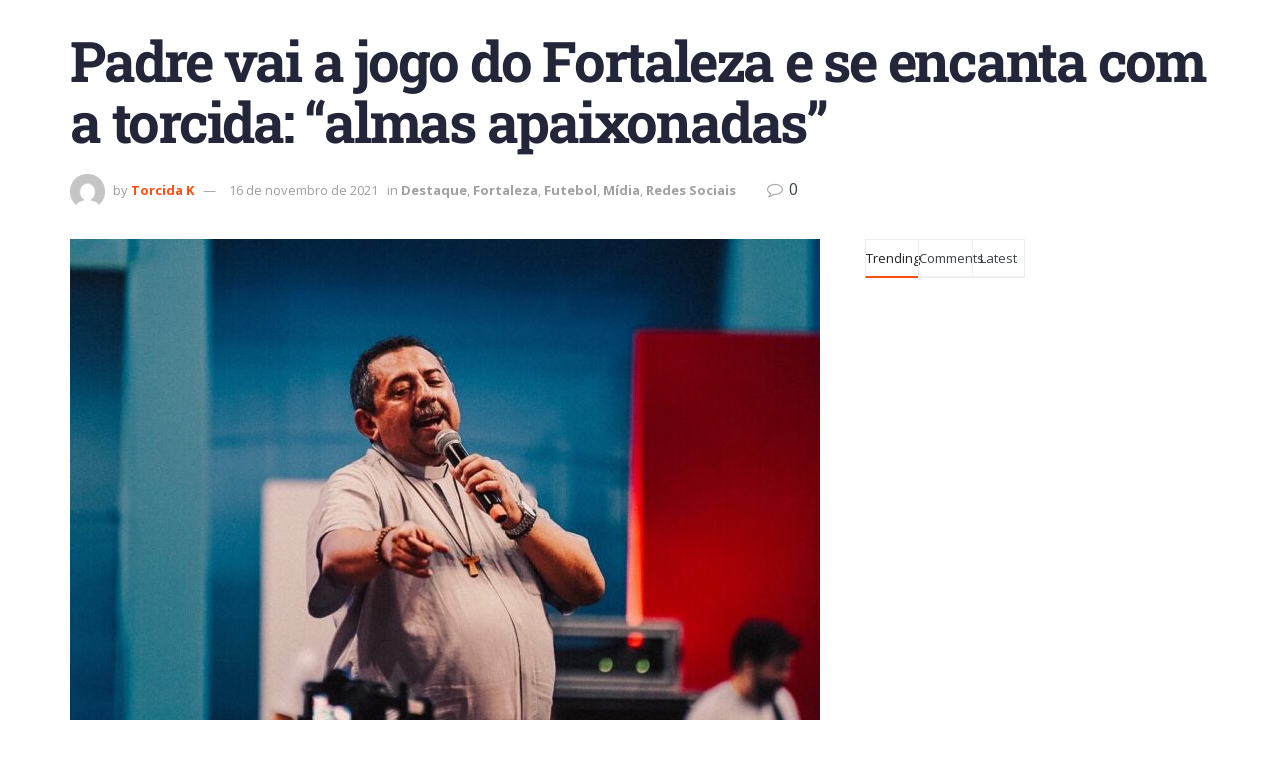

--- FILE ---
content_type: text/css
request_url: https://torcidak.com.br/wp-content/uploads/elementor/css/post-29574.css?ver=1766198353
body_size: 128
content:
.elementor-29574 .elementor-element.elementor-element-423fe71{--display:flex;--flex-direction:row;--container-widget-width:calc( ( 1 - var( --container-widget-flex-grow ) ) * 100% );--container-widget-height:100%;--container-widget-flex-grow:1;--container-widget-align-self:stretch;--flex-wrap-mobile:wrap;--align-items:stretch;--gap:10px 10px;--row-gap:10px;--column-gap:10px;--padding-top:14px;--padding-bottom:14px;--padding-left:14px;--padding-right:14px;}.elementor-29574 .elementor-element.elementor-element-423fe71:not(.elementor-motion-effects-element-type-background), .elementor-29574 .elementor-element.elementor-element-423fe71 > .elementor-motion-effects-container > .elementor-motion-effects-layer{background-color:#000000;}.elementor-29574 .elementor-element.elementor-element-e6d0b46{--display:flex;--justify-content:center;}.elementor-29574 .elementor-element.elementor-element-e5980d6{--display:flex;--flex-direction:row;--container-widget-width:calc( ( 1 - var( --container-widget-flex-grow ) ) * 100% );--container-widget-height:100%;--container-widget-flex-grow:1;--container-widget-align-self:stretch;--flex-wrap-mobile:wrap;--align-items:stretch;--gap:10px 10px;--row-gap:10px;--column-gap:10px;}.elementor-29574 .elementor-element.elementor-element-e5980d6:not(.elementor-motion-effects-element-type-background), .elementor-29574 .elementor-element.elementor-element-e5980d6 > .elementor-motion-effects-container > .elementor-motion-effects-layer{background-color:#FB4F14;}.elementor-29574 .elementor-element.elementor-element-911b8d7{--display:flex;}.elementor-widget-heading .elementor-heading-title{font-family:var( --e-global-typography-primary-font-family ), Sans-serif;font-weight:var( --e-global-typography-primary-font-weight );color:var( --e-global-color-primary );}.elementor-29574 .elementor-element.elementor-element-8f64a1f{text-align:center;}.elementor-29574 .elementor-element.elementor-element-8f64a1f .elementor-heading-title{font-family:"Roboto", Sans-serif;font-weight:500;color:#FFFFFF;}.elementor-theme-builder-content-area{height:400px;}.elementor-location-header:before, .elementor-location-footer:before{content:"";display:table;clear:both;}.elementor-widget .tippy-tooltip .tippy-content{text-align:center;}@media(max-width:767px){.elementor-29574 .elementor-element.elementor-element-e5980d6{--padding-top:0px;--padding-bottom:0px;--padding-left:0px;--padding-right:0px;}}